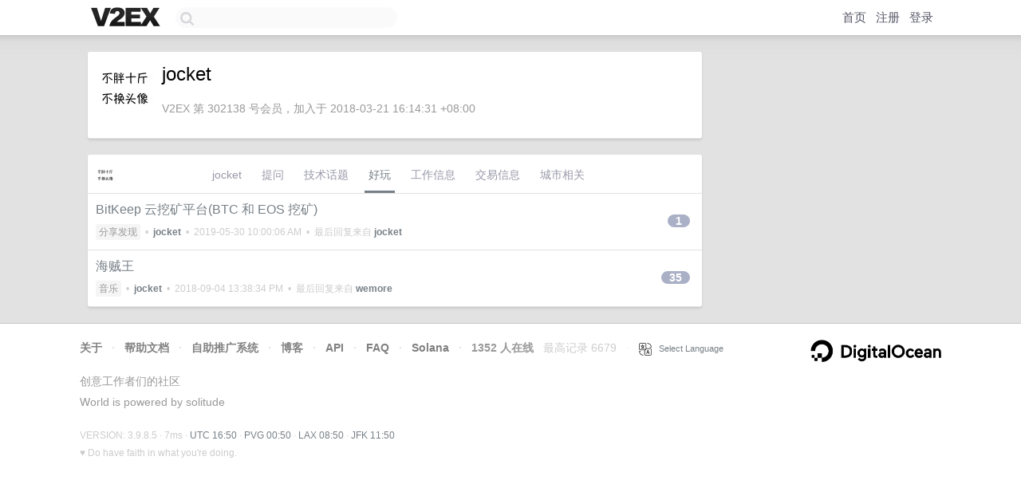

--- FILE ---
content_type: text/html; charset=UTF-8
request_url: https://s.v2ex.com/member/jocket/play
body_size: 3110
content:
<!DOCTYPE html>
<html lang="zh-CN">
<head>
    <meta name="Content-Type" content="text/html;charset=utf-8">
    <meta name="Referrer" content="unsafe-url">
    <meta content="True" name="HandheldFriendly">
    
    <meta name="theme-color" content="#ffffff">
    
    
    <meta name="apple-mobile-web-app-capable" content="yes" />
<meta name="mobile-web-app-capable" content="yes" />
<meta name="detectify-verification" content="d0264f228155c7a1f72c3d91c17ce8fb" />
<meta name="p:domain_verify" content="b87e3b55b409494aab88c1610b05a5f0"/>
<meta name="alexaVerifyID" content="OFc8dmwZo7ttU4UCnDh1rKDtLlY" />
<meta name="baidu-site-verification" content="D00WizvYyr" />
<meta name="msvalidate.01" content="D9B08FEA08E3DA402BF07ABAB61D77DE" />
<meta property="wb:webmaster" content="f2f4cb229bda06a4" />
<meta name="google-site-verification" content="LM_cJR94XJIqcYJeOCscGVMWdaRUvmyz6cVOqkFplaU" />
<meta name="wwads-cn-verify" content="c8ffe9a587b126f152ed3d89a146b445" />
<script type="text/javascript" src="https://cdn.wwads.cn/js/makemoney.js" async></script>
<script async src="https://pagead2.googlesyndication.com/pagead/js/adsbygoogle.js?client=ca-pub-5060390720525238"
     crossorigin="anonymous"></script>
    
    <title>V2EX › jocket › 好玩 </title>
    <link rel="dns-prefetch" href="https://static.v2ex.com/" />
<link rel="dns-prefetch" href="https://cdn.v2ex.com/" />
<link rel="dns-prefetch" href="https://i.v2ex.co/" />
<link rel="dns-prefetch" href="https://www.google-analytics.com/" />    
    <style>
        body {
            min-width: 820px;
            font-family: "Helvetica Neue", "Luxi Sans", "Segoe UI", "Hiragino Sans GB", "Microsoft Yahei", sans-serif, "Apple Logo";
        }
    </style>
    <link rel="stylesheet" type="text/css" media="screen" href="/assets/19503dc59acfa062978dddefcd87c546489ee67f-combo.css?t=1767027000">
    
    <script>
        const SITE_NIGHT = 0;
    </script>
    <link rel="stylesheet" href="/static/css/vendor/tomorrow.css?v=3c006808236080a5d98ba4e64b8f323f" type="text/css">
    
    <link rel="icon" sizes="192x192" href="/static/icon-192.png">
    <link rel="apple-touch-icon" sizes="180x180" href="/static/apple-touch-icon-180.png?v=91e795b8b5d9e2cbf2d886c3d4b7d63c">
    
    <link rel="shortcut icon" href="/static/favicon.ico" type="image/png">
    
    
    <link rel="manifest" href="/manifest.webmanifest">
    <script>
        const LANG = 'zhcn';
        const FEATURES = ['search', 'favorite-nodes-sort'];
    </script>
    <script src="/assets/de922157fe86f42b3462f598b6bf5bc6d8be50a7-combo.js?t=1767027000" defer></script>
    <meta name="description" content="">
    
    
    
    
    
</head>
<body>
    
    
    <div id="Top">
        <div class="content">
            <div class="site-nav">
                <a href="/" name="top" title="way to explore"><div id="Logo"></div></a>
                <div id="search-container">
                    <input id="search" type="text" maxlength="128" autocomplete="off" tabindex="1">
                    <div id="search-result" class="box"></div>
                </div>
                <div class="tools" >
                
                    <a href="/" class="top">首页</a>
                    <a href="/signup" class="top">注册</a>
                    <a href="/signin" class="top">登录</a>
                
                </div>
            </div>
        </div>
    </div>
    
    <div id="Wrapper">
        <div class="content">
            
            <div id="Leftbar"></div>
            <div id="Rightbar">
                <div class="sep20"></div>
                

            </div>
            <div id="Main">
                <div class="sep20"></div>
                
<div class="box">
    <div class="cell">
    <table cellpadding="0" cellspacing="0" border="0" width="100%">
        <tr>
            <td width="73" valign="top" align="center"><img src="https://cdn.v2ex.com/gravatar/0f2c7ff8efbdfe8a414e026d2f6c82a1?s=73&d=retro" class="avatar" border="0" align="default" alt="jocket" data-uid="302138" /><div class="sep10"></div></td>
            <td width="10"></td>
            <td width="auto" valign="top" align="left">
                <div class="fr">
                
                
                </div>
                <h1 style="margin-bottom: 5px;">jocket</h1>
                
                
                
                <div class="sep10"></div>
                <span class="gray">V2EX 第 302138 号会员，加入于 2018-03-21 16:14:31 +08:00
                
                
                </span>
                
            </td>
        </tr>
    </table>
    <div class="sep5"></div>
</div>
</div>
<div class="sep20"></div>
<div class="box">
    <div class="cell_tabs flex-one-row">
        <div>
            <img src="https://cdn.v2ex.com/gravatar/0f2c7ff8efbdfe8a414e026d2f6c82a1?s=48&d=retro" width="24" style="border-radius: 24px; margin-top: -2px;" border="0" />
        </div>
        <div style="flex: 1">
        <a href="/member/jocket" class="cell_tab">jocket</a><a href="/member/jocket/qna" class="cell_tab">提问</a><a href="/member/jocket/tech" class="cell_tab">技术话题</a><a href="/member/jocket/play" class="cell_tab_current">好玩</a><a href="/member/jocket/jobs" class="cell_tab">工作信息</a><a href="/member/jocket/deals" class="cell_tab">交易信息</a><a href="/member/jocket/city" class="cell_tab">城市相关</a>
        </div>
    </div>
    
        











<div class="cell item" style="">
    <table cellpadding="0" cellspacing="0" border="0" width="100%">
        <tr>
            
            <td width="auto" valign="middle"><span class="item_title"><a href="/t/568161#reply1" class="topic-link" id="topic-link-568161">BitKeep 云挖矿平台(BTC 和 EOS 挖矿)</a></span>
            <div class="sep5"></div>
            <span class="topic_info"><div class="votes"></div><a class="node" href="/go/share">分享发现</a> &nbsp;•&nbsp; <strong><a href="/member/jocket">jocket</a></strong> &nbsp;•&nbsp; <span title="2019-05-30 10:00:06 +08:00">2019-05-30 10:00:06 AM</span> &nbsp;•&nbsp; 最后回复来自 <strong><a href="/member/jocket">jocket</a></strong></span>
            </td>
            <td width="70" align="right" valign="middle">
                
                <a href="/t/568161#reply1" class="count_livid">1</a>
                
            </td>
        </tr>
    </table>
</div>














<div class="cell item" style="">
    <table cellpadding="0" cellspacing="0" border="0" width="100%">
        <tr>
            
            <td width="auto" valign="middle"><span class="item_title"><a href="/t/485826#reply35" class="topic-link" id="topic-link-485826">海贼王</a></span>
            <div class="sep5"></div>
            <span class="topic_info"><div class="votes"></div><a class="node" href="/go/music">音乐</a> &nbsp;•&nbsp; <strong><a href="/member/jocket">jocket</a></strong> &nbsp;•&nbsp; <span title="2018-09-04 13:38:34 +08:00">2018-09-04 13:38:34 PM</span> &nbsp;•&nbsp; 最后回复来自 <strong><a href="/member/wemore">wemore</a></strong></span>
            </td>
            <td width="70" align="right" valign="middle">
                
                <a href="/t/485826#reply35" class="count_livid">35</a>
                
            </td>
        </tr>
    </table>
</div>



    
</div>

            </div>
            
            
        </div>
        <div class="c"></div>
        <div class="sep20"></div>
    </div>
    <div id="Bottom">
        <div class="content">
            <div class="inner">
                <div class="sep10"></div>
                    <div class="fr">
                        <a href="https://www.digitalocean.com/?refcode=1b51f1a7651d" target="_blank"><div id="DigitalOcean"></div></a>
                    </div>
                    <strong><a href="/about" class="dark" target="_self">关于</a> &nbsp; <span class="snow">·</span> &nbsp; <a href="/help" class="dark" target="_self">帮助文档</a> &nbsp; <span class="snow">·</span> &nbsp; <a href="/pro/about" class="dark" target="_self">自助推广系统</a> &nbsp; <span class="snow">·</span> &nbsp; <a href="https://blog.v2ex.com/" class="dark" target="_blank">博客</a> &nbsp; <span class="snow">·</span> &nbsp; <a href="/help/api" class="dark" target="_self">API</a> &nbsp; <span class="snow">·</span> &nbsp; <a href="/faq" class="dark" target="_self">FAQ</a> &nbsp; <span class="snow">·</span> &nbsp; <a href="/solana" class="dark" target="_self">Solana</a> &nbsp; <span class="snow">·</span> &nbsp; 1352 人在线</strong> &nbsp; <span class="fade">最高记录 6679</span> &nbsp; <span class="snow">·</span> &nbsp; <a href="/select/language" class="f11"><img src="/static/img/language.png?v=6a5cfa731dc71a3769f6daace6784739" width="16" align="absmiddle" id="ico-select-language" /> &nbsp; Select Language</a>
                    <div class="sep20"></div>
                    创意工作者们的社区
                    <div class="sep5"></div>
                    World is powered by solitude
                    <div class="sep20"></div>
                    <span class="small fade">VERSION: 3.9.8.5 · 7ms · <a href="/worldclock#utc">UTC 16:50</a> · <a href="/worldclock#pvg">PVG 00:50</a> · <a href="/worldclock#lax">LAX 08:50</a> · <a href="/worldclock#jfk">JFK 11:50</a><br />♥ Do have faith in what you're doing.</span>
                <div class="sep10"></div>
            </div>
        </div>
    </div>

    

    

    
    <script src="/b/i/-6bfjP6Lowcy1xhzWaIpQgnP7F537Lw9rZ7WWkSHiY6-vfsV1dC1ENYRIbIjis-SYjKVZjlKoFE1aO3f7UiFpnN5kVTEtrR-aUcehczzjodgWrZ10fl6GWOls2OAUS_I0cd_Zd_6yZq0aJ3E_P67rlReb7YNsPeWseeOM489ddM="></script>
    

    
    <script>
      (function(i,s,o,g,r,a,m){i['GoogleAnalyticsObject']=r;i[r]=i[r]||function(){
      (i[r].q=i[r].q||[]).push(arguments)},i[r].l=1*new Date();a=s.createElement(o),
      m=s.getElementsByTagName(o)[0];a.async=1;a.src=g;m.parentNode.insertBefore(a,m)
      })(window,document,'script','//www.google-analytics.com/analytics.js','ga');

      ga('create', 'UA-11940834-2', 'v2ex.com');
      ga('send', 'pageview');
      

    </script>
    

    
<button class="scroll-top" data-scroll="up" type="button"><span>❯<span></button>
</body>
</html>

--- FILE ---
content_type: text/html; charset=utf-8
request_url: https://www.google.com/recaptcha/api2/aframe
body_size: 265
content:
<!DOCTYPE HTML><html><head><meta http-equiv="content-type" content="text/html; charset=UTF-8"></head><body><script nonce="FHFooE6xgYnfsX_RvR6qXg">/** Anti-fraud and anti-abuse applications only. See google.com/recaptcha */ try{var clients={'sodar':'https://pagead2.googlesyndication.com/pagead/sodar?'};window.addEventListener("message",function(a){try{if(a.source===window.parent){var b=JSON.parse(a.data);var c=clients[b['id']];if(c){var d=document.createElement('img');d.src=c+b['params']+'&rc='+(localStorage.getItem("rc::a")?sessionStorage.getItem("rc::b"):"");window.document.body.appendChild(d);sessionStorage.setItem("rc::e",parseInt(sessionStorage.getItem("rc::e")||0)+1);localStorage.setItem("rc::h",'1767027026089');}}}catch(b){}});window.parent.postMessage("_grecaptcha_ready", "*");}catch(b){}</script></body></html>